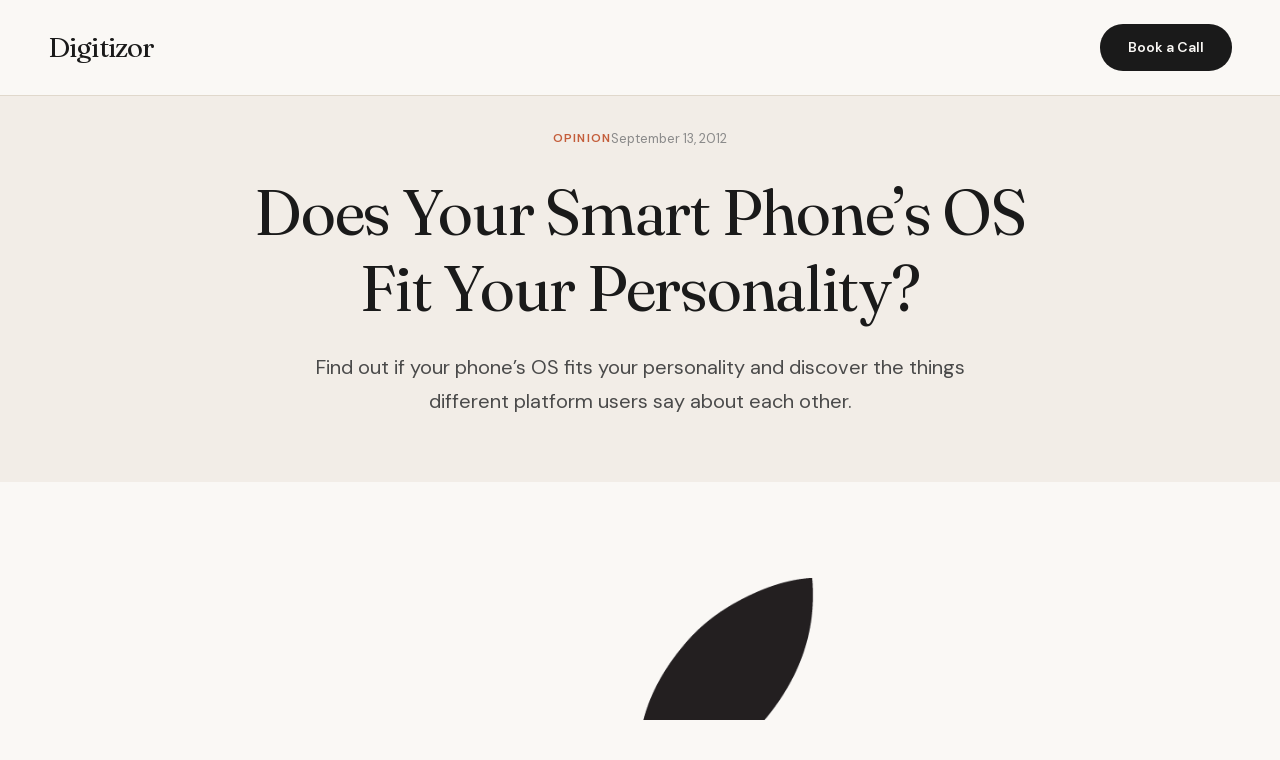

--- FILE ---
content_type: text/html; charset=UTF-8
request_url: https://digitizor.com/does-your-smart-phones-os-fit-your-personality/
body_size: 9453
content:
<!DOCTYPE html><html lang="en-US" prefix="og: https://ogp.me/ns#"><head><meta charset="UTF-8"><meta name="viewport" content="width=device-width, initial-scale=1.0"><title>Does Your Smart Phone&#039;s OS Fit Your Personality? - Digitizor</title><meta name="description" content="Find out if your phone’s OS fits your personality and discover the things different platform users say about each other."/><meta name="robots" content="index, follow, max-snippet:-1, max-video-preview:-1, max-image-preview:large"/><link rel="canonical" href="https://digitizor.com/does-your-smart-phones-os-fit-your-personality/" /><meta property="og:locale" content="en_US" /><meta property="og:type" content="article" /><meta property="og:title" content="Does Your Smart Phone&#039;s OS Fit Your Personality? - Digitizor" /><meta property="og:description" content="Find out if your phone’s OS fits your personality and discover the things different platform users say about each other." /><meta property="og:url" content="https://digitizor.com/does-your-smart-phones-os-fit-your-personality/" /><meta property="og:site_name" content="Digitizor" /><meta property="article:tag" content="android" /><meta property="article:tag" content="Blackberry" /><meta property="article:tag" content="choosing a phone" /><meta property="article:tag" content="ios" /><meta property="article:tag" content="iphone" /><meta property="article:tag" content="mobile phone" /><meta property="article:tag" content="personality" /><meta property="article:section" content="Opinion" /><meta property="og:image" content="https://digitizor.com/wp-content/uploads/2012/09/apple-logo.gif" /><meta property="og:image:secure_url" content="https://digitizor.com/wp-content/uploads/2012/09/apple-logo.gif" /><meta property="og:image:width" content="803" /><meta property="og:image:height" content="985" /><meta property="og:image:alt" content="Apple Logo" /><meta property="og:image:type" content="image/gif" /><meta property="article:published_time" content="2012-09-13T11:42:10+05:30" /><meta name="twitter:card" content="summary_large_image" /><meta name="twitter:title" content="Does Your Smart Phone&#039;s OS Fit Your Personality? - Digitizor" /><meta name="twitter:description" content="Find out if your phone’s OS fits your personality and discover the things different platform users say about each other." /><meta name="twitter:image" content="https://digitizor.com/wp-content/uploads/2012/09/apple-logo.gif" /><meta name="twitter:label1" content="Written by" /><meta name="twitter:data1" content="Debjit" /><meta name="twitter:label2" content="Time to read" /><meta name="twitter:data2" content="2 minutes" /> <script type="application/ld+json" class="rank-math-schema-pro">{"@context":"https://schema.org","@graph":[{"@type":["Person","Organization"],"@id":"https://digitizor.com/#person","name":"Digitizor"},{"@type":"WebSite","@id":"https://digitizor.com/#website","url":"https://digitizor.com","name":"Digitizor","publisher":{"@id":"https://digitizor.com/#person"},"inLanguage":"en-US"},{"@type":"ImageObject","@id":"https://digitizor.com/wp-content/uploads/2012/09/apple-logo.gif","url":"https://digitizor.com/wp-content/uploads/2012/09/apple-logo.gif","width":"803","height":"985","caption":"Apple Logo","inLanguage":"en-US"},{"@type":"WebPage","@id":"https://digitizor.com/does-your-smart-phones-os-fit-your-personality/#webpage","url":"https://digitizor.com/does-your-smart-phones-os-fit-your-personality/","name":"Does Your Smart Phone&#039;s OS Fit Your Personality? - Digitizor","datePublished":"2012-09-13T11:42:10+05:30","dateModified":"2012-09-13T11:42:10+05:30","isPartOf":{"@id":"https://digitizor.com/#website"},"primaryImageOfPage":{"@id":"https://digitizor.com/wp-content/uploads/2012/09/apple-logo.gif"},"inLanguage":"en-US"},{"@type":"Person","@id":"https://digitizor.com/author/dkd903/","name":"Debjit","url":"https://digitizor.com/author/dkd903/","image":{"@type":"ImageObject","@id":"https://secure.gravatar.com/avatar/fd38ccfb81e4c53748198367f0f617e7bf337ba485bdbe6ceff53f48f680e812?s=96&amp;d=identicon&amp;r=g","url":"https://secure.gravatar.com/avatar/fd38ccfb81e4c53748198367f0f617e7bf337ba485bdbe6ceff53f48f680e812?s=96&amp;d=identicon&amp;r=g","caption":"Debjit","inLanguage":"en-US"},"sameAs":["http://digitizor.com"]},{"@type":"BlogPosting","headline":"Does Your Smart Phone&#039;s OS Fit Your Personality? - Digitizor","datePublished":"2012-09-13T11:42:10+05:30","dateModified":"2012-09-13T11:42:10+05:30","articleSection":"Opinion","author":{"@id":"https://digitizor.com/author/dkd903/","name":"Debjit"},"publisher":{"@id":"https://digitizor.com/#person"},"description":"Find out if your phone\u2019s OS fits your personality and discover the things different platform users say about each other.","name":"Does Your Smart Phone&#039;s OS Fit Your Personality? - Digitizor","@id":"https://digitizor.com/does-your-smart-phones-os-fit-your-personality/#richSnippet","isPartOf":{"@id":"https://digitizor.com/does-your-smart-phones-os-fit-your-personality/#webpage"},"image":{"@id":"https://digitizor.com/wp-content/uploads/2012/09/apple-logo.gif"},"inLanguage":"en-US","mainEntityOfPage":{"@id":"https://digitizor.com/does-your-smart-phones-os-fit-your-personality/#webpage"}}]}</script> <link rel='dns-prefetch' href='//fonts.googleapis.com' /><link rel="alternate" type="application/rss+xml" title="Digitizor &raquo; Does Your Smart Phone&#8217;s OS Fit Your Personality? Comments Feed" href="https://digitizor.com/does-your-smart-phones-os-fit-your-personality/feed/" /><link rel="alternate" title="oEmbed (JSON)" type="application/json+oembed" href="https://digitizor.com/wp-json/oembed/1.0/embed?url=https%3A%2F%2Fdigitizor.com%2Fdoes-your-smart-phones-os-fit-your-personality%2F" /><link rel="alternate" title="oEmbed (XML)" type="text/xml+oembed" href="https://digitizor.com/wp-json/oembed/1.0/embed?url=https%3A%2F%2Fdigitizor.com%2Fdoes-your-smart-phones-os-fit-your-personality%2F&#038;format=xml" /><style id='wp-img-auto-sizes-contain-inline-css'>img:is([sizes=auto i],[sizes^="auto," i]){contain-intrinsic-size:3000px 1500px}
/*# sourceURL=wp-img-auto-sizes-contain-inline-css */</style><link rel='stylesheet' id='genesis-blocks-style-css-css' href='https://digitizor.com/wp-content/cache/autoptimize/autoptimize_single_1c85fb853a400b4ce9ed8aef8f4aa44a.php?ver=1764979401' media='all' /><style id='wp-emoji-styles-inline-css'>img.wp-smiley, img.emoji {
		display: inline !important;
		border: none !important;
		box-shadow: none !important;
		height: 1em !important;
		width: 1em !important;
		margin: 0 0.07em !important;
		vertical-align: -0.1em !important;
		background: none !important;
		padding: 0 !important;
	}
/*# sourceURL=wp-emoji-styles-inline-css */</style><style id='wp-block-library-inline-css'>:root{--wp-block-synced-color:#7a00df;--wp-block-synced-color--rgb:122,0,223;--wp-bound-block-color:var(--wp-block-synced-color);--wp-editor-canvas-background:#ddd;--wp-admin-theme-color:#007cba;--wp-admin-theme-color--rgb:0,124,186;--wp-admin-theme-color-darker-10:#006ba1;--wp-admin-theme-color-darker-10--rgb:0,107,160.5;--wp-admin-theme-color-darker-20:#005a87;--wp-admin-theme-color-darker-20--rgb:0,90,135;--wp-admin-border-width-focus:2px}@media (min-resolution:192dpi){:root{--wp-admin-border-width-focus:1.5px}}.wp-element-button{cursor:pointer}:root .has-very-light-gray-background-color{background-color:#eee}:root .has-very-dark-gray-background-color{background-color:#313131}:root .has-very-light-gray-color{color:#eee}:root .has-very-dark-gray-color{color:#313131}:root .has-vivid-green-cyan-to-vivid-cyan-blue-gradient-background{background:linear-gradient(135deg,#00d084,#0693e3)}:root .has-purple-crush-gradient-background{background:linear-gradient(135deg,#34e2e4,#4721fb 50%,#ab1dfe)}:root .has-hazy-dawn-gradient-background{background:linear-gradient(135deg,#faaca8,#dad0ec)}:root .has-subdued-olive-gradient-background{background:linear-gradient(135deg,#fafae1,#67a671)}:root .has-atomic-cream-gradient-background{background:linear-gradient(135deg,#fdd79a,#004a59)}:root .has-nightshade-gradient-background{background:linear-gradient(135deg,#330968,#31cdcf)}:root .has-midnight-gradient-background{background:linear-gradient(135deg,#020381,#2874fc)}:root{--wp--preset--font-size--normal:16px;--wp--preset--font-size--huge:42px}.has-regular-font-size{font-size:1em}.has-larger-font-size{font-size:2.625em}.has-normal-font-size{font-size:var(--wp--preset--font-size--normal)}.has-huge-font-size{font-size:var(--wp--preset--font-size--huge)}.has-text-align-center{text-align:center}.has-text-align-left{text-align:left}.has-text-align-right{text-align:right}.has-fit-text{white-space:nowrap!important}#end-resizable-editor-section{display:none}.aligncenter{clear:both}.items-justified-left{justify-content:flex-start}.items-justified-center{justify-content:center}.items-justified-right{justify-content:flex-end}.items-justified-space-between{justify-content:space-between}.screen-reader-text{border:0;clip-path:inset(50%);height:1px;margin:-1px;overflow:hidden;padding:0;position:absolute;width:1px;word-wrap:normal!important}.screen-reader-text:focus{background-color:#ddd;clip-path:none;color:#444;display:block;font-size:1em;height:auto;left:5px;line-height:normal;padding:15px 23px 14px;text-decoration:none;top:5px;width:auto;z-index:100000}html :where(.has-border-color){border-style:solid}html :where([style*=border-top-color]){border-top-style:solid}html :where([style*=border-right-color]){border-right-style:solid}html :where([style*=border-bottom-color]){border-bottom-style:solid}html :where([style*=border-left-color]){border-left-style:solid}html :where([style*=border-width]){border-style:solid}html :where([style*=border-top-width]){border-top-style:solid}html :where([style*=border-right-width]){border-right-style:solid}html :where([style*=border-bottom-width]){border-bottom-style:solid}html :where([style*=border-left-width]){border-left-style:solid}html :where(img[class*=wp-image-]){height:auto;max-width:100%}:where(figure){margin:0 0 1em}html :where(.is-position-sticky){--wp-admin--admin-bar--position-offset:var(--wp-admin--admin-bar--height,0px)}@media screen and (max-width:600px){html :where(.is-position-sticky){--wp-admin--admin-bar--position-offset:0px}}

/*# sourceURL=wp-block-library-inline-css */</style><style id='global-styles-inline-css'>:root{--wp--preset--aspect-ratio--square: 1;--wp--preset--aspect-ratio--4-3: 4/3;--wp--preset--aspect-ratio--3-4: 3/4;--wp--preset--aspect-ratio--3-2: 3/2;--wp--preset--aspect-ratio--2-3: 2/3;--wp--preset--aspect-ratio--16-9: 16/9;--wp--preset--aspect-ratio--9-16: 9/16;--wp--preset--color--black: #000000;--wp--preset--color--cyan-bluish-gray: #abb8c3;--wp--preset--color--white: #ffffff;--wp--preset--color--pale-pink: #f78da7;--wp--preset--color--vivid-red: #cf2e2e;--wp--preset--color--luminous-vivid-orange: #ff6900;--wp--preset--color--luminous-vivid-amber: #fcb900;--wp--preset--color--light-green-cyan: #7bdcb5;--wp--preset--color--vivid-green-cyan: #00d084;--wp--preset--color--pale-cyan-blue: #8ed1fc;--wp--preset--color--vivid-cyan-blue: #0693e3;--wp--preset--color--vivid-purple: #9b51e0;--wp--preset--gradient--vivid-cyan-blue-to-vivid-purple: linear-gradient(135deg,rgb(6,147,227) 0%,rgb(155,81,224) 100%);--wp--preset--gradient--light-green-cyan-to-vivid-green-cyan: linear-gradient(135deg,rgb(122,220,180) 0%,rgb(0,208,130) 100%);--wp--preset--gradient--luminous-vivid-amber-to-luminous-vivid-orange: linear-gradient(135deg,rgb(252,185,0) 0%,rgb(255,105,0) 100%);--wp--preset--gradient--luminous-vivid-orange-to-vivid-red: linear-gradient(135deg,rgb(255,105,0) 0%,rgb(207,46,46) 100%);--wp--preset--gradient--very-light-gray-to-cyan-bluish-gray: linear-gradient(135deg,rgb(238,238,238) 0%,rgb(169,184,195) 100%);--wp--preset--gradient--cool-to-warm-spectrum: linear-gradient(135deg,rgb(74,234,220) 0%,rgb(151,120,209) 20%,rgb(207,42,186) 40%,rgb(238,44,130) 60%,rgb(251,105,98) 80%,rgb(254,248,76) 100%);--wp--preset--gradient--blush-light-purple: linear-gradient(135deg,rgb(255,206,236) 0%,rgb(152,150,240) 100%);--wp--preset--gradient--blush-bordeaux: linear-gradient(135deg,rgb(254,205,165) 0%,rgb(254,45,45) 50%,rgb(107,0,62) 100%);--wp--preset--gradient--luminous-dusk: linear-gradient(135deg,rgb(255,203,112) 0%,rgb(199,81,192) 50%,rgb(65,88,208) 100%);--wp--preset--gradient--pale-ocean: linear-gradient(135deg,rgb(255,245,203) 0%,rgb(182,227,212) 50%,rgb(51,167,181) 100%);--wp--preset--gradient--electric-grass: linear-gradient(135deg,rgb(202,248,128) 0%,rgb(113,206,126) 100%);--wp--preset--gradient--midnight: linear-gradient(135deg,rgb(2,3,129) 0%,rgb(40,116,252) 100%);--wp--preset--font-size--small: 13px;--wp--preset--font-size--medium: 20px;--wp--preset--font-size--large: 36px;--wp--preset--font-size--x-large: 42px;--wp--preset--spacing--20: 0.44rem;--wp--preset--spacing--30: 0.67rem;--wp--preset--spacing--40: 1rem;--wp--preset--spacing--50: 1.5rem;--wp--preset--spacing--60: 2.25rem;--wp--preset--spacing--70: 3.38rem;--wp--preset--spacing--80: 5.06rem;--wp--preset--shadow--natural: 6px 6px 9px rgba(0, 0, 0, 0.2);--wp--preset--shadow--deep: 12px 12px 50px rgba(0, 0, 0, 0.4);--wp--preset--shadow--sharp: 6px 6px 0px rgba(0, 0, 0, 0.2);--wp--preset--shadow--outlined: 6px 6px 0px -3px rgb(255, 255, 255), 6px 6px rgb(0, 0, 0);--wp--preset--shadow--crisp: 6px 6px 0px rgb(0, 0, 0);}:where(.is-layout-flex){gap: 0.5em;}:where(.is-layout-grid){gap: 0.5em;}body .is-layout-flex{display: flex;}.is-layout-flex{flex-wrap: wrap;align-items: center;}.is-layout-flex > :is(*, div){margin: 0;}body .is-layout-grid{display: grid;}.is-layout-grid > :is(*, div){margin: 0;}:where(.wp-block-columns.is-layout-flex){gap: 2em;}:where(.wp-block-columns.is-layout-grid){gap: 2em;}:where(.wp-block-post-template.is-layout-flex){gap: 1.25em;}:where(.wp-block-post-template.is-layout-grid){gap: 1.25em;}.has-black-color{color: var(--wp--preset--color--black) !important;}.has-cyan-bluish-gray-color{color: var(--wp--preset--color--cyan-bluish-gray) !important;}.has-white-color{color: var(--wp--preset--color--white) !important;}.has-pale-pink-color{color: var(--wp--preset--color--pale-pink) !important;}.has-vivid-red-color{color: var(--wp--preset--color--vivid-red) !important;}.has-luminous-vivid-orange-color{color: var(--wp--preset--color--luminous-vivid-orange) !important;}.has-luminous-vivid-amber-color{color: var(--wp--preset--color--luminous-vivid-amber) !important;}.has-light-green-cyan-color{color: var(--wp--preset--color--light-green-cyan) !important;}.has-vivid-green-cyan-color{color: var(--wp--preset--color--vivid-green-cyan) !important;}.has-pale-cyan-blue-color{color: var(--wp--preset--color--pale-cyan-blue) !important;}.has-vivid-cyan-blue-color{color: var(--wp--preset--color--vivid-cyan-blue) !important;}.has-vivid-purple-color{color: var(--wp--preset--color--vivid-purple) !important;}.has-black-background-color{background-color: var(--wp--preset--color--black) !important;}.has-cyan-bluish-gray-background-color{background-color: var(--wp--preset--color--cyan-bluish-gray) !important;}.has-white-background-color{background-color: var(--wp--preset--color--white) !important;}.has-pale-pink-background-color{background-color: var(--wp--preset--color--pale-pink) !important;}.has-vivid-red-background-color{background-color: var(--wp--preset--color--vivid-red) !important;}.has-luminous-vivid-orange-background-color{background-color: var(--wp--preset--color--luminous-vivid-orange) !important;}.has-luminous-vivid-amber-background-color{background-color: var(--wp--preset--color--luminous-vivid-amber) !important;}.has-light-green-cyan-background-color{background-color: var(--wp--preset--color--light-green-cyan) !important;}.has-vivid-green-cyan-background-color{background-color: var(--wp--preset--color--vivid-green-cyan) !important;}.has-pale-cyan-blue-background-color{background-color: var(--wp--preset--color--pale-cyan-blue) !important;}.has-vivid-cyan-blue-background-color{background-color: var(--wp--preset--color--vivid-cyan-blue) !important;}.has-vivid-purple-background-color{background-color: var(--wp--preset--color--vivid-purple) !important;}.has-black-border-color{border-color: var(--wp--preset--color--black) !important;}.has-cyan-bluish-gray-border-color{border-color: var(--wp--preset--color--cyan-bluish-gray) !important;}.has-white-border-color{border-color: var(--wp--preset--color--white) !important;}.has-pale-pink-border-color{border-color: var(--wp--preset--color--pale-pink) !important;}.has-vivid-red-border-color{border-color: var(--wp--preset--color--vivid-red) !important;}.has-luminous-vivid-orange-border-color{border-color: var(--wp--preset--color--luminous-vivid-orange) !important;}.has-luminous-vivid-amber-border-color{border-color: var(--wp--preset--color--luminous-vivid-amber) !important;}.has-light-green-cyan-border-color{border-color: var(--wp--preset--color--light-green-cyan) !important;}.has-vivid-green-cyan-border-color{border-color: var(--wp--preset--color--vivid-green-cyan) !important;}.has-pale-cyan-blue-border-color{border-color: var(--wp--preset--color--pale-cyan-blue) !important;}.has-vivid-cyan-blue-border-color{border-color: var(--wp--preset--color--vivid-cyan-blue) !important;}.has-vivid-purple-border-color{border-color: var(--wp--preset--color--vivid-purple) !important;}.has-vivid-cyan-blue-to-vivid-purple-gradient-background{background: var(--wp--preset--gradient--vivid-cyan-blue-to-vivid-purple) !important;}.has-light-green-cyan-to-vivid-green-cyan-gradient-background{background: var(--wp--preset--gradient--light-green-cyan-to-vivid-green-cyan) !important;}.has-luminous-vivid-amber-to-luminous-vivid-orange-gradient-background{background: var(--wp--preset--gradient--luminous-vivid-amber-to-luminous-vivid-orange) !important;}.has-luminous-vivid-orange-to-vivid-red-gradient-background{background: var(--wp--preset--gradient--luminous-vivid-orange-to-vivid-red) !important;}.has-very-light-gray-to-cyan-bluish-gray-gradient-background{background: var(--wp--preset--gradient--very-light-gray-to-cyan-bluish-gray) !important;}.has-cool-to-warm-spectrum-gradient-background{background: var(--wp--preset--gradient--cool-to-warm-spectrum) !important;}.has-blush-light-purple-gradient-background{background: var(--wp--preset--gradient--blush-light-purple) !important;}.has-blush-bordeaux-gradient-background{background: var(--wp--preset--gradient--blush-bordeaux) !important;}.has-luminous-dusk-gradient-background{background: var(--wp--preset--gradient--luminous-dusk) !important;}.has-pale-ocean-gradient-background{background: var(--wp--preset--gradient--pale-ocean) !important;}.has-electric-grass-gradient-background{background: var(--wp--preset--gradient--electric-grass) !important;}.has-midnight-gradient-background{background: var(--wp--preset--gradient--midnight) !important;}.has-small-font-size{font-size: var(--wp--preset--font-size--small) !important;}.has-medium-font-size{font-size: var(--wp--preset--font-size--medium) !important;}.has-large-font-size{font-size: var(--wp--preset--font-size--large) !important;}.has-x-large-font-size{font-size: var(--wp--preset--font-size--x-large) !important;}
/*# sourceURL=global-styles-inline-css */</style><style id='classic-theme-styles-inline-css'>/*! This file is auto-generated */
.wp-block-button__link{color:#fff;background-color:#32373c;border-radius:9999px;box-shadow:none;text-decoration:none;padding:calc(.667em + 2px) calc(1.333em + 2px);font-size:1.125em}.wp-block-file__button{background:#32373c;color:#fff;text-decoration:none}
/*# sourceURL=/wp-includes/css/classic-themes.min.css */</style><link rel='stylesheet' id='digitzor-cto-fonts-css' href='https://fonts.googleapis.com/css2?family=Fraunces:ital,opsz,wght@0,9..144,300;0,9..144,400;0,9..144,500;0,9..144,600;1,9..144,400&#038;family=DM+Sans:wght@400;500;600;700&#038;display=swap' media='all' /><link rel='stylesheet' id='digitzor-cto-style-css' href='https://digitizor.com/wp-content/cache/autoptimize/autoptimize_single_cdc1dd137837b551c9ee71040bb5e9b0.php?ver=1.0.0' media='all' /><link rel="EditURI" type="application/rsd+xml" title="RSD" href="https://digitizor.com/xmlrpc.php?rsd" /><link rel='shortlink' href='https://digitizor.com/?p=15102' /></head><body class="wp-singular post-template-default single single-post postid-15102 single-format-standard wp-embed-responsive wp-theme-digitzor-cto"><header class="site-header"><div class="nav-container"> <a href="https://digitizor.com/" class="site-logo"> Digitizor </a><nav class="main-navigation" role="navigation" aria-label="Primary Navigation"></nav> <a href="#contact" class="nav-cta"> Book a Call </a> <button class="mobile-menu-toggle" aria-label="Toggle Menu"> ☰ </button></div></header><main id="main" class="site-main"><header class="single-post-header"><div class="container"><div class="single-post-meta"> <span class="insight-tag">Opinion</span> <span class="insight-date">September 13, 2012</span></div><h1>Does Your Smart Phone&#8217;s OS Fit Your Personality?</h1><p class="single-post-excerpt">Find out if your phone’s OS fits your personality and discover the things different platform users say about each other.</p></div></header><article class="single-post-content"><figure class="post-thumbnail"> <img width="803" height="985" src="https://digitizor.com/wp-content/uploads/2012/09/apple-logo.gif" class="attachment-large size-large wp-post-image" alt="Apple Logo" decoding="async" fetchpriority="high" srcset="https://digitizor.com/wp-content/uploads/2012/09/apple-logo.gif 803w, https://digitizor.com/wp-content/uploads/2012/09/apple-logo-244x300.gif 244w" sizes="(max-width: 803px) 100vw, 803px" /></figure><p style="text-align: justify;">Given that Apple’s iPhone, Google’s Android, and Research in Motion’s Blackberry are some of the most widely used operating systems for mobile phones, it’s no secret that each one of them cater to a specific subset of mobile electronics consumers.</p><p style="text-align: justify;">Even if we say that people buy their mobile phones according to their needs or depending on how they’re going to be productive with it, it can’t be denied that such reasons are only minuscule compared to this seemingly huge deciding factor on the purchase of handsets. That is, cellular phone models (style) and OS build should fit the user’s personality.</p><p style="text-align: justify;">Although there has been no proven scientific basis or any institutional research which says a certain segment of mobile users should only fit within the confines of a specific mobile OS build, it pays to know the preferences of typical users. If you don’t want to be stereotyped, take a look at what a phone’s OS can say about a user’s personality, based on C-Section’s creative rendering.</p><h3 style="text-align: justify;">The typical iOS user</h3><p style="text-align: justify;">The typical iPhone user sees himself or herself as someone cool and stylish – a high-flying extrovert in most cases. He or she prefers spending money on quality brands and items. Meanwhile, he or she is seen by Blackberry users as a high-maintenance baby; someone who gets spoon fed a lot.</p><figure id="attachment_15103" aria-describedby="caption-attachment-15103" style="width: 408px" class="wp-caption aligncenter"><img decoding="async" class=" wp-image-15103" title="Apple Logo" src="https://digitizor.com/wp-content/uploads/2012/09/apple-logo.gif" alt="Apple Logo" width="408" height="499" /><figcaption id="caption-attachment-15103" class="wp-caption-text">Apple Logo</figcaption></figure><p style="text-align: justify;">This could be because iOS offers mostly straight-on-your-face apps where you wouldn’t need to lift a finger. Android users, on the other hand, see iPhone users as cult followers whose reverence for Steve Jobs borders on diabolatry.</p><h3 style="text-align: justify;">The typical Android user</h3><p style="text-align: justify;">The typical Android user sees himself or herself as Albert Einstein incarnate; he or she usually thinks she’s too smart to carry an iPhone or a Blackberry on his or her pocket. The phone users usually go after the flexibility and customization the Android OS offers, so typically, they are expected to tinker with apps, have their devices rooted, and have their home screens customized for more ‘swag.’</p><figure id="attachment_15104" aria-describedby="caption-attachment-15104" style="width: 403px" class="wp-caption aligncenter"><img decoding="async" class=" wp-image-15104" title="Android Logo" src="https://digitizor.com/wp-content/uploads/2012/09/android-logo.jpg" alt="Android Logo" width="403" height="357" /><figcaption id="caption-attachment-15104" class="wp-caption-text">Android</figcaption></figure><p style="text-align: justify;">But alas, iPhone users would automatically tag them as snobbish geeks, while Blackberry users would label them as entry-level smartphone users with not much money to spend.</p><h3 style="text-align: justify;">The typical Blackberry user</h3><p style="text-align: justify;">The typical Blackberry user sees himself or herself as a high-rolling professional; a businessperson who needs to stay connected at all times. While it is true that RIM has marketed the Blackberry as the <a href="http://www.ringcentral.com/business-phone/index.html" target="_blank" rel="noopener">best business phone</a>, iPhone users see Blackberry users as old-school critters who don’t want to break the rules or norms as far as phones are concerned.</p><figure id="attachment_15105" aria-describedby="caption-attachment-15105" style="width: 424px" class="wp-caption aligncenter"><img loading="lazy" decoding="async" class=" wp-image-15105" title="Blackberry Logo" src="https://digitizor.com/wp-content/uploads/2012/09/blackberry-logo.jpg" alt="Blackberry Logo" width="424" height="424" srcset="https://digitizor.com/wp-content/uploads/2012/09/blackberry-logo.jpg 512w, https://digitizor.com/wp-content/uploads/2012/09/blackberry-logo-150x150.jpg 150w, https://digitizor.com/wp-content/uploads/2012/09/blackberry-logo-300x300.jpg 300w, https://digitizor.com/wp-content/uploads/2012/09/blackberry-logo-125x125.jpg 125w" sizes="auto, (max-width: 424px) 100vw, 424px" /><figcaption id="caption-attachment-15105" class="wp-caption-text">Blackberry</figcaption></figure><p style="text-align: justify;">Android users share the same sentiments to a certain extent by tagging Blackberry OS users as pre-historic dinosaurs, perhaps due to Blackberry phones’ feature phone-like qualities and feel.</p><p style="text-align: justify;">Each mobile phone OS build could be good for some people, but ultimately, they aren’t good for everyone. Find a phone that fits your personality just like how you would choose a new car or a new paint color for your bedroom walls.</p><div class="post-tags"> <a href="https://digitizor.com/tag/android/" class="industry-chip">android</a> <a href="https://digitizor.com/tag/blackberry/" class="industry-chip">Blackberry</a> <a href="https://digitizor.com/tag/choosing-a-phone/" class="industry-chip">choosing a phone</a> <a href="https://digitizor.com/tag/ios-2/" class="industry-chip">ios</a> <a href="https://digitizor.com/tag/iphone/" class="industry-chip">iphone</a> <a href="https://digitizor.com/tag/mobile-phone/" class="industry-chip">mobile phone</a> <a href="https://digitizor.com/tag/personality/" class="industry-chip">personality</a></div></article><section class="cta-section" id="contact"><div class="cta-container"><h2>If this sounds like your situation, let&#039;s talk</h2><p>No pitch decks. No sales process. Just a conversation about what you&#039;re dealing with and whether I can help.</p> <a href="https://calendly.com/debjit-saha/" class="btn-primary"> Book a 30-minute call → </a></div></section></main><footer class="site-footer"><div class="footer-container"><div class="footer-brand"> <a href="https://digitizor.com/" class="site-logo"> Digitizor </a><p>Your guide to everything Technology.</p></div><div class="footer-column"><h4>Services</h4></div><div class="footer-column"><h4>Resources</h4><ul class="footer-extra-links"><li><a href="https://digitizor.com/archives/">Archives</a></li></ul></div><div class="footer-column"><h4>Industries</h4></div></div><div class="footer-bottom"><p>&copy; 2026 Digitizor. All rights reserved.</p><div class="footer-social"></div></div></footer> <script type="speculationrules">{"prefetch":[{"source":"document","where":{"and":[{"href_matches":"/*"},{"not":{"href_matches":["/wp-*.php","/wp-admin/*","/wp-content/uploads/*","/wp-content/*","/wp-content/plugins/*","/wp-content/themes/digitzor-cto/*","/*\\?(.+)"]}},{"not":{"selector_matches":"a[rel~=\"nofollow\"]"}},{"not":{"selector_matches":".no-prefetch, .no-prefetch a"}}]},"eagerness":"conservative"}]}</script> <script defer src="[data-uri]"></script> <script defer src="https://digitizor.com/wp-content/cache/autoptimize/autoptimize_single_721ed07ba74a64b4f5b3e7979ca99bae.php?ver=1764979401" id="genesis-blocks-dismiss-js-js"></script> <script defer src="https://digitizor.com/wp-content/cache/autoptimize/autoptimize_single_cf241ce1e1ff1195c32a182fd7ac0471.php?ver=1.0.0" id="digitzor-cto-script-js"></script> <script defer src="https://digitizor.com/wp-content/cache/autoptimize/autoptimize_single_20b3b806e556954dbacaf87d635d399d.php?ver=3.3.7" id="page-links-to-js"></script> <script id="wp-emoji-settings" type="application/json">{"baseUrl":"https://s.w.org/images/core/emoji/17.0.2/72x72/","ext":".png","svgUrl":"https://s.w.org/images/core/emoji/17.0.2/svg/","svgExt":".svg","source":{"concatemoji":"https://digitizor.com/wp-includes/js/wp-emoji-release.min.js?ver=6.9"}}</script> <script type="module">/*! This file is auto-generated */
const a=JSON.parse(document.getElementById("wp-emoji-settings").textContent),o=(window._wpemojiSettings=a,"wpEmojiSettingsSupports"),s=["flag","emoji"];function i(e){try{var t={supportTests:e,timestamp:(new Date).valueOf()};sessionStorage.setItem(o,JSON.stringify(t))}catch(e){}}function c(e,t,n){e.clearRect(0,0,e.canvas.width,e.canvas.height),e.fillText(t,0,0);t=new Uint32Array(e.getImageData(0,0,e.canvas.width,e.canvas.height).data);e.clearRect(0,0,e.canvas.width,e.canvas.height),e.fillText(n,0,0);const a=new Uint32Array(e.getImageData(0,0,e.canvas.width,e.canvas.height).data);return t.every((e,t)=>e===a[t])}function p(e,t){e.clearRect(0,0,e.canvas.width,e.canvas.height),e.fillText(t,0,0);var n=e.getImageData(16,16,1,1);for(let e=0;e<n.data.length;e++)if(0!==n.data[e])return!1;return!0}function u(e,t,n,a){switch(t){case"flag":return n(e,"\ud83c\udff3\ufe0f\u200d\u26a7\ufe0f","\ud83c\udff3\ufe0f\u200b\u26a7\ufe0f")?!1:!n(e,"\ud83c\udde8\ud83c\uddf6","\ud83c\udde8\u200b\ud83c\uddf6")&&!n(e,"\ud83c\udff4\udb40\udc67\udb40\udc62\udb40\udc65\udb40\udc6e\udb40\udc67\udb40\udc7f","\ud83c\udff4\u200b\udb40\udc67\u200b\udb40\udc62\u200b\udb40\udc65\u200b\udb40\udc6e\u200b\udb40\udc67\u200b\udb40\udc7f");case"emoji":return!a(e,"\ud83e\u1fac8")}return!1}function f(e,t,n,a){let r;const o=(r="undefined"!=typeof WorkerGlobalScope&&self instanceof WorkerGlobalScope?new OffscreenCanvas(300,150):document.createElement("canvas")).getContext("2d",{willReadFrequently:!0}),s=(o.textBaseline="top",o.font="600 32px Arial",{});return e.forEach(e=>{s[e]=t(o,e,n,a)}),s}function r(e){var t=document.createElement("script");t.src=e,t.defer=!0,document.head.appendChild(t)}a.supports={everything:!0,everythingExceptFlag:!0},new Promise(t=>{let n=function(){try{var e=JSON.parse(sessionStorage.getItem(o));if("object"==typeof e&&"number"==typeof e.timestamp&&(new Date).valueOf()<e.timestamp+604800&&"object"==typeof e.supportTests)return e.supportTests}catch(e){}return null}();if(!n){if("undefined"!=typeof Worker&&"undefined"!=typeof OffscreenCanvas&&"undefined"!=typeof URL&&URL.createObjectURL&&"undefined"!=typeof Blob)try{var e="postMessage("+f.toString()+"("+[JSON.stringify(s),u.toString(),c.toString(),p.toString()].join(",")+"));",a=new Blob([e],{type:"text/javascript"});const r=new Worker(URL.createObjectURL(a),{name:"wpTestEmojiSupports"});return void(r.onmessage=e=>{i(n=e.data),r.terminate(),t(n)})}catch(e){}i(n=f(s,u,c,p))}t(n)}).then(e=>{for(const n in e)a.supports[n]=e[n],a.supports.everything=a.supports.everything&&a.supports[n],"flag"!==n&&(a.supports.everythingExceptFlag=a.supports.everythingExceptFlag&&a.supports[n]);var t;a.supports.everythingExceptFlag=a.supports.everythingExceptFlag&&!a.supports.flag,a.supports.everything||((t=a.source||{}).concatemoji?r(t.concatemoji):t.wpemoji&&t.twemoji&&(r(t.twemoji),r(t.wpemoji)))});
//# sourceURL=https://digitizor.com/wp-includes/js/wp-emoji-loader.min.js</script> <script defer src="https://static.cloudflareinsights.com/beacon.min.js/vcd15cbe7772f49c399c6a5babf22c1241717689176015" integrity="sha512-ZpsOmlRQV6y907TI0dKBHq9Md29nnaEIPlkf84rnaERnq6zvWvPUqr2ft8M1aS28oN72PdrCzSjY4U6VaAw1EQ==" data-cf-beacon='{"version":"2024.11.0","token":"14761492dced4c208467a0bf42981ded","r":1,"server_timing":{"name":{"cfCacheStatus":true,"cfEdge":true,"cfExtPri":true,"cfL4":true,"cfOrigin":true,"cfSpeedBrain":true},"location_startswith":null}}' crossorigin="anonymous"></script>
</body></html>
<!--Cached using Nginx-Helper on 2026-01-19 19:46:37. It took 90 queries executed in 0.111 seconds.-->
<!--Visit http://wordpress.org/extend/plugins/nginx-helper/faq/ for more details-->